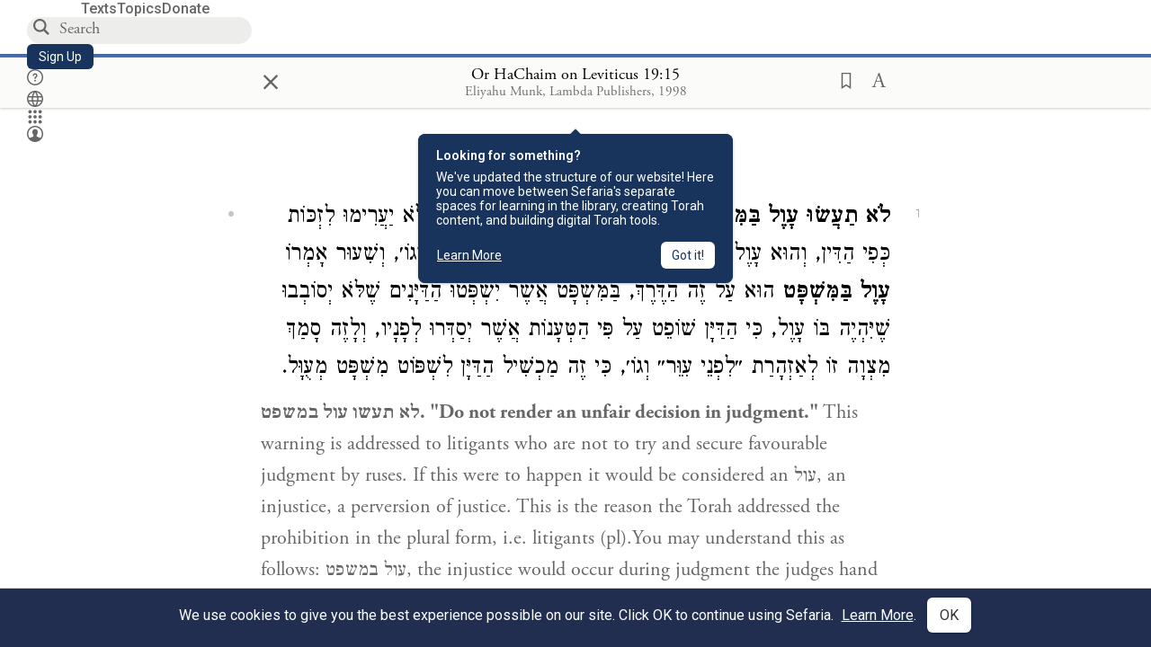

--- FILE ---
content_type: text/html; charset=utf-8
request_url: https://www.sefaria.org/Or_HaChaim_on_Leviticus.19.15
body_size: 14275
content:






<!DOCTYPE html>
<html lang="en">
<head>
    <title>Or HaChaim on Leviticus 19:15 | Sefaria Library</title>
    <meta charset="utf-8"/>
    <meta name="description" content=" לא תעשו עול במשפט. &quot;Do not render an unfair decision in judgment.&quot; This warning is addressed to litigants who are not to try and secure favourable judgment by..."/>

    

    <link rel="search" type="application/opensearchdescription+xml" title="Sefaria Search" href="https://www.sefaria.org/static/files/opensearch.xml?v=f45fa208" />

    
    <link rel="alternate" href="https://www.sefaria.org/Or_HaChaim_on_Leviticus.19.15" hreflang="en" />
    <link rel="alternate" href="https://www.sefaria.org.il/Or_HaChaim_on_Leviticus.19.15" hreflang="he" />
    

    
    <link rel="canonical" href="https://www.sefaria.org/Or_HaChaim_on_Leviticus.19.15" />
    

    
        <meta property="og:type" content="website"/>
    

    
        <meta property="og:description" content=" לא תעשו עול במשפט. &quot;Do not render an unfair decision in judgment.&quot; This warning is addressed to litigants who are not to try and secure favourable judgment by..."/>
        <meta property="og:image" content="https://www.sefaria.org/api/img-gen/Or_HaChaim_on_Leviticus.19.15?lang=&platform=facebook&ven=&vhe=" />
        <meta property="og:image:type" content="image/png" />
        <meta property="og:image:width" content="1200" />
        <meta property="og:image:height" content="630" />
    

    <meta property="og:title" content="Or HaChaim on Leviticus 19:15 | Sefaria Library" />
    <meta property="og:url" content="https://www.sefaria.org/Or_HaChaim_on_Leviticus.19.15" />

    <meta name="twitter:card" content="summary_large_image" />
    
    <meta name="twitter:site" content="@sefariaproject" />
    <meta name="twitter:title" content="Or HaChaim on Leviticus 19:15 | Sefaria Library" />
    <meta name="twitter:description" content=" לא תעשו עול במשפט. &quot;Do not render an unfair decision in judgment.&quot; This warning is addressed to litigants who are not to try and secure favourable judgment by..." />
    <meta name="twitter:image" content="https://www.sefaria.org/api/img-gen/Or_HaChaim_on_Leviticus.19.15?lang=&platform=twitter&ven=&vhe=" />

    <meta name="apple-mobile-web-app-capable" content="yes">
    <meta name="apple-itunes-app" content="app-id=1163273965">
    
    <meta name="viewport" content="width=device-width, initial-scale=1, user-scalable=no" />
    
    
    <link rel="shortcut icon" href="https://www.sefaria.org/static/icons/library/favicon.ico?v=3" sizes="48x48">
    <link rel="icon" type="image/svg+xml" href="https://www.sefaria.org/static/icons/library/favicon.svg?v=3" sizes="any">
    <link rel="icon" type="image/png" href="https://www.sefaria.org/static/icons/library/favicon.png?v=3" sizes="96x96">
    <link rel="apple-touch-icon" sizes="180x180" href="https://www.sefaria.org/static/icons/library/apple-touch-icon.png?v=3">
    <link rel="manifest" href="/site.webmanifest?v=3">
    
    <meta name="theme-color" content="#18345D">
    <meta name="apple-mobile-web-app-title"
          content="
                    Library
                  ">
    

    
    <script type="application/ld+json">{"@context": "http://schema.org", "@type": "BreadcrumbList", "itemListElement": [{"@type": "ListItem", "position": 1, "name": "Texts", "item": {"@id": "/texts"}}, {"@type": "ListItem", "position": 2, "name": "Tanakh", "item": {"@id": "/texts/Tanakh"}}, {"@type": "ListItem", "position": 3, "name": "Acharonim on Tanakh", "item": {"@id": "/texts/Tanakh/Acharonim on Tanakh"}}, {"@type": "ListItem", "position": 4, "name": "Or HaChaim", "item": {"@id": "/texts/Tanakh/Acharonim on Tanakh/Or HaChaim"}}, {"@type": "ListItem", "position": 5, "name": "Torah", "item": {"@id": "/texts/Tanakh/Acharonim on Tanakh/Or HaChaim/Torah"}}, {"@type": "ListItem", "position": 6, "name": "Or HaChaim on Leviticus", "item": {"@id": "/Or_HaChaim_on_Leviticus"}}, {"@type": "ListItem", "position": 7, "name": "Chapter 19", "item": {"@id": "/Or_HaChaim_on_Leviticus.19"}}, {"@type": "ListItem", "position": 8, "name": "Verse 15", "item": {"@id": "/Or_HaChaim_on_Leviticus.19.15"}}]}</script>
    

    

    <script src="https://ajax.googleapis.com/ajax/libs/webfont/1.6.26/webfont.js"></script>
    <script>
        WebFont.load({
          google: {
            families: ['Crimson Text:100,200,300,400,500,600,700,800,900'],
            text: 'ăǎġḥḤḫḳḲŏŠšṭżūẓŻāīēḗęîìi̧ ̆̄'
          },
          typekit: {
            id: 'aeg8div' // Adobe Garamond Pro
          }
        });
        WebFont.load({
          google: {
            families: ['Roboto:100,200,300,400,500,600,700,800,900', 'Heebo:100,200,300,400,500,600,700,800,900:hebrew', 'Miriam Libre:400,500,600,700'] // The dotted h causes Heebo not to load.
          }
        });
        WebFont.load({
          google: {
            families: ['Noto Sans Samaritan'],
            text: 'ࠀࠁࠂࠃࠄࠅࠆࠇࠈࠉࠊࠋࠌࠍࠎࠏࠐࠑࠒࠓࠔࠕ'
          }
        });
    </script>
    <script src="https://www.gstatic.com/charts/loader.js"></script>

    <link rel="stylesheet" href="https://www.sefaria.org/static/css/common.css?v=305af3bd">
    <link rel="stylesheet" href="https://www.sefaria.org/static/font-awesome/css/font-awesome.css?v=151bd7ea">
    <link rel="stylesheet" href="https://www.sefaria.org/static/css/fonts.css?v=6a0132d4">
    <link rel="stylesheet" href="https://www.sefaria.org/static/css/header.css?v=f4c71c1c">
    <link rel="stylesheet" href="https://www.sefaria.org/static/css/popover.css?v=2e03266b">
    <link rel="stylesheet" href="https://www.sefaria.org/static/css/breakpoints.css?v=a38385e0">
    <link rel="stylesheet" type="text/css" href="https://www.sefaria.org/static/css/keyboard.css?v=2c0640d3">
        
    <link rel="stylesheet" href="https://www.sefaria.org/static/css/font-faces.css?v=8d5bcc01">
    <link rel="stylesheet" href="https://www.sefaria.org/static/css/color-palette.css?v=7a2868b2">
    <link rel="stylesheet" href="https://www.sefaria.org/static/css/themes/library-theme.css?v=75488c0c">
    <link rel="stylesheet" href="https://www.sefaria.org/static/css/themes/sheets-theme.css?v=ac584759">
    <link rel="stylesheet" href="https://www.sefaria.org/static/css/common-components.css?v=0de1860f">
    <link rel="stylesheet" href="https://www.sefaria.org/static/css/s2.css?v=61e67963">
    <link rel="stylesheet" href="https://www.sefaria.org/static/css/s2-print.css?v=f2d661d4" media="print" />
    <!-- Specific styling to correct behavior of Unbounce banners -->
    <link rel="stylesheet" href="https://www.sefaria.org/static/css/unbounce-banner.css?v=7cb47188">

    
    
    

    <style>
        
    </style>


    
    <!-- Google Tag Manager -->
    <script>(function(w,d,s,l,i){w[l]=w[l]||[];w[l].push({'gtm.start':
    new Date().getTime(),event:'gtm.js'});var f=d.getElementsByTagName(s)[0],
    j=d.createElement(s),dl=l!='dataLayer'?'&l='+l:'';j.async=true;j.src=
    'https://www.googletagmanager.com/gtm.js?id='+i+dl;f.parentNode.insertBefore(j,f);
    })(window,document,'script','dataLayer',"GTM-NBGXSLP");</script>
    <!-- End Google Tag Manager -->

    <!-- Start VWO Async SmartCode -->
    <script type='text/javascript' id='vwoCode'>
    window._vwo_code=window._vwo_code || (function() {
    var account_id=682715,
    version = 1.5,
    settings_tolerance=2000,
    library_tolerance=2500,
    use_existing_jquery=false,
    is_spa=1,
    hide_element='body',
    hide_element_style = 'opacity:0 !important;filter:alpha(opacity=0) !important;background:none !important',
    /* DO NOT EDIT BELOW THIS LINE */
    f=false,d=document,vwoCodeEl=d.querySelector('#vwoCode'),code={use_existing_jquery:function(){return use_existing_jquery},library_tolerance:function(){return library_tolerance},hide_element_style:function(){return'{'+hide_element_style+'}'},finish:function(){if(!f){f=true;var e=d.getElementById('_vis_opt_path_hides');if(e)e.parentNode.removeChild(e)}},finished:function(){return f},load:function(e){var t=d.createElement('script');t.fetchPriority='high';t.src=e;t.type='text/javascript';t.innerText;t.onerror=function(){_vwo_code.finish()};d.getElementsByTagName('head')[0].appendChild(t)},getVersion:function(){return version},getMatchedCookies:function(e){var t=[];if(document.cookie){t=document.cookie.match(e)||[]}return t},getCombinationCookie:function(){var e=code.getMatchedCookies(/(?:^|;)\s?(_vis_opt_exp_\d+_combi=[^;$]*)/gi);e=e.map(function(e){try{var t=decodeURIComponent(e);if(!/_vis_opt_exp_\d+_combi=(?:\d+,?)+\s*$/.test(t)){return''}return t}catch(e){return''}});var i=[];e.forEach(function(e){var t=e.match(/([\d,]+)/g);t&&i.push(t.join('-'))});return i.join('|')},init:function(){if(d.URL.indexOf('__vwo_disable__')>-1)return;window.settings_timer=setTimeout(function(){_vwo_code.finish()},settings_tolerance);var e=d.createElement('style'),t=hide_element?hide_element+'{'+hide_element_style+'}':'',i=d.getElementsByTagName('head')[0];e.setAttribute('id','_vis_opt_path_hides');vwoCodeEl&&e.setAttribute('nonce',vwoCodeEl.nonce);e.setAttribute('type','text/css');if(e.styleSheet)e.styleSheet.cssText=t;else e.appendChild(d.createTextNode(t));i.appendChild(e);var n=this.getCombinationCookie();this.load('https://dev.visualwebsiteoptimizer.com/j.php?a='+account_id+'&u='+encodeURIComponent(d.URL)+'&f='+ +is_spa+'&vn='+version+(n?'&c='+n:''));return settings_timer}};window._vwo_settings_timer = code.init();return code;}());
    </script>
    <!-- End VWO Async SmartCode -->

    


    
    <!-- Hotjar Tracking Code for https://www.sefaria.org -->
    <script>
        (function(h,o,t,j,a,r){
            h.hj=h.hj||function(){(h.hj.q=h.hj.q||[]).push(arguments)};
            h._hjSettings={hjid:2695522,hjsv:6};
            a=o.getElementsByTagName('head')[0];
            r=o.createElement('script');r.async=1;
            r.src=t+h._hjSettings.hjid+j+h._hjSettings.hjsv;
            a.appendChild(r);
        })(window,document,'https://static.hotjar.com/c/hotjar-','.js?sv=');
    </script>
    
    
    <!-- Simple Analytics -->
    
    <script>
      window.sa_event = window.sa_event || function () {
        const a = [].slice.call(arguments);
        window.sa_event.q ? window.sa_event.q.push(a) : window.sa_event.q = [a];
      };
    </script>

    <!-- Unbounce Embed Code -->
    <script src="https://fd810a0513c94a16a52ef4d0d9b9c6c8.js.ubembed.com" async></script> 
</head>
 <body data-active-module="library" data-render-static="" class="interface-english ">
    
    <!-- Google Tag Manager (noscript) -->
    <noscript><iframe src="https://www.googletagmanager.com/ns.html?id=GTM-NBGXSLP"
    height="0" width="0" style="display:none;visibility:hidden"></iframe></noscript>
    <!-- End Google Tag Manager (noscript) -->
    



    

    <!--Sentry error reporting config-->
    <script>
      
        const sentryDSN = "https://87dd77e2991c48b4a69022eebb2e635f@o4505401832243200.ingest.sentry.io/4505402077675520";
      
    </script>
    <!--End Sentry error reporting config-->

    
    <!-- React will complain about whitespace -->
    <div id="s2"><div id="readerAppWrap"><a href="#main" class="sefaria-common-button  skip-link" tabindex="0" role="button">Skip to main content</a><div class="readerApp multiPanel interface-english"><div class="header" role="banner"><div class="headerInner boxShadow"><nav class="headerNavSection" aria-label="Primary navigation"><a href="/" class="home" aria-label="Sefaria library logo"></a><div class="textLinks"><a href="/texts" data-target-module="library" class="textLink"><span class="int-en">Texts</span></a><a href="/topics" data-target-module="library" class="textLink"><span class="int-en">Topics</span></a><a href="https://donate.sefaria.org/give/451346/#!/donation/checkout?c_src=Header" class="textLink donate" target="_blank"><span class="int-en">Donate</span></a></div></nav><div class="headerLinksSection"><div class="search-container"><div id="searchBox" class="searchBox" role="search" aria-label="Site search"><span class="readerNavMenuSearchButton"><img src="/static/icons/search_mdl.svg" alt="Search"/></span><input class="search serif keyboardInput" id="downshift-499035-input" placeholder="Search" aria-label="Search for Texts or Keywords Here" maxLength="75" title="Search for Texts or Keywords Here" aria-activedescendant="" aria-autocomplete="list" aria-controls="downshift-499035-menu" aria-expanded="false" aria-labelledby="downshift-499035-label" autoComplete="off" role="combobox" value=""/></div><div id="downshift-499035-menu" role="listbox" aria-labelledby="downshift-499035-label" class="autocomplete-dropdown"></div></div><a href="/register" class="sefaria-common-button  auto-width-button" tabindex="0" role="button" data-target-module="library"><span class="int-en">Sign Up</span></a><div class="header-icons"><a href="https://help.sefaria.org/hc/en-us" class="icon-only  " tabindex="0" role="button" aria-label="Help" title="Help" data-target-module="voices"><img src="/static/icons/help_mdl.svg" class="button-icon" alt="" aria-hidden="true"/></a><div class="headerDropdownMenu"><div class="dropdownLinks-button"><button class="icon-only  " aria-label="Toggle Interface Language Menu" title="Toggle Interface Language Menu"><img src="/static/icons/globallanguageswitcher_mdl.svg" class="button-icon" alt="" aria-hidden="true"/></button></div><div class="dropdownLinks-menu closed"><div class="dropdownLinks-options globeLanguageToggle"><div class="languageHeader"><span class="int-en">Site Language</span></div><div class="dropdownLanguageToggle"><span class="englishLanguageButton"><a class="englishLanguageLink active" href="#">English</a></span><a class="hebrewLanguageLink " href="#">עברית</a></div></div></div></div><div><div class="headerDropdownMenu" data-anl-feature_name="module_switcher"><div class="dropdownLinks-button" data-anl-event="modswitch_open:click"><button class="icon-only  " aria-label="Library" title="Library"><img src="/static/icons/moduleswitcher_mdl.svg" class="button-icon" alt="" aria-hidden="true"/></button></div><div class="dropdownLinks-menu closed"><div class="dropdownLinks-options moduleDropdown"><a class="dropdownItem dropdownLogoItem" href="/about" data-prevent-close="false" data-anl-event="modswitch_item_click:click" data-anl-text="About Sefaria"><img src="/static/img/logo.svg" alt="Sefaria" class="dropdownLogo"/></a><div class="dropdownSeparator"></div><a class="interfaceLinks-option int-bi dropdownItem dropdownModuleItem" href="https://www.sefaria.org/" data-anl-event="modswitch_item_click:click" data-anl-text="Library"><div class="dropdownHeader"><span class="dropdownDot" style="background-color:var(--sefaria-blue)"></span><span class="dropdownHeaderText"><span class="int-en">Library</span></span></div></a><div class="dropdownSeparator"></div><a class="interfaceLinks-option int-bi dropdownItem dropdownModuleItem" href="https://voices.sefaria.org/" target="_blank" data-anl-event="modswitch_item_click:click" data-anl-text="Voices"><div class="dropdownHeader"><span class="dropdownDot" style="background-color:var(--sheets-green)"></span><span class="dropdownHeaderText"><span class="int-en">Voices</span></span></div></a><div class="dropdownSeparator"></div><a class="interfaceLinks-option int-bi dropdownItem dropdownModuleItem" href="https://developers.sefaria.org" target="_blank" data-anl-event="modswitch_item_click:click" data-anl-text="Developers"><div class="dropdownHeader"><span class="dropdownDot" style="background-color:var(--devportal-purple)"></span><span class="dropdownHeaderText"><span class="int-en">Developers</span></span></div></a><div class="dropdownSeparator"></div><a class="dropdownItem dropdownMoreItem" href="/products" target="_blank" data-prevent-close="false" data-anl-event="modswitch_item_click:click" data-anl-text="More"><span class="int-en">More from Sefaria ›</span></a></div></div></div></div><div class="headerDropdownMenu"><div class="dropdownLinks-button"><button class="icon-only  " aria-label="Account menu" title="Account menu"><img src="/static/icons/profile_loggedout_mdl.svg" class="button-icon" alt="" aria-hidden="true"/></button></div><div class="dropdownLinks-menu closed"><div class="dropdownLinks-options"><a class="interfaceLinks-option int-bi dropdownItem" href="#"><span class="int-en">Log in</span></a><a class="interfaceLinks-option int-bi dropdownItem" href="#"><span class="int-en">Sign up</span></a><div class="dropdownSeparator"></div><div class="languageHeader"><span class="int-en">Site Language</span></div><div class="dropdownLanguageToggle"><span class="englishLanguageButton"><a class="englishLanguageLink active" href="#">English</a></span><a class="hebrewLanguageLink " href="#">עברית</a></div><div class="dropdownSeparator"></div><a class="interfaceLinks-option int-bi dropdownItem" href="/updates" data-prevent-close="false"><span class="int-en">New Additions</span></a><a class="interfaceLinks-option int-bi dropdownItem" href="https://help.sefaria.org/hc/en-us" target="_blank" data-prevent-close="false"><span class="int-en">Help</span></a></div></div></div></div></div></div></div><main id="main" role="main"><div id="panelWrapBox" class="" style="width:100%"><div class="readerPanelBox" style="width:100%;left:0%"><div class="readerPanel serif bilingual stacked light undefined" role="region" id="panel-0" data-anl-batch="{&quot;panel_number&quot;:1,&quot;content_lang&quot;:&quot;bilingual&quot;}"><div class="readerControlsOuter"><div class="categoryColorLine" style="background:var(--commentary-blue)"></div><header class="readerControls fullPanel"><div class="readerControlsInner"><div class="leftButtons"><a href="" class="readerNavMenuCloseButton" aria-label="Close" title="Close">×</a><div aria-label="Save button" tabindex="0" class="saveButton" role="button" style="visibility:hidden"><img src="/static/icons/bookmark-filled.svg" alt="Save button"/></div></div><div class="readerTextToc attributed"><div class="readerTextTocBox" role="heading" aria-level="1" aria-live="polite"><a href="Or_HaChaim_on_Leviticus.19.15" data-target-module="library" aria-label="Show Connection Panel contents for Or HaChaim on Leviticus 19:15"><div class="readerControlsTitle"><h1><span class="contentSpan en" lang="en">Or HaChaim on Leviticus 19:15</span><span class="contentSpan he" lang="he"></span></h1></div><div class="readerTextVersion"></div></a></div></div><div class="rightButtons"><div aria-label="Save &quot;Or HaChaim on Leviticus 19:15&quot;" tabindex="0" class="saveButton tooltip-toggle" role="button"><img src="/static/icons/bookmark.svg" alt="Save &quot;Or HaChaim on Leviticus 19:15&quot;"/></div><div class="readerDropdownMenu"><div class="dropdownLinks-button"><div aria-label="Text display options" tabindex="0" class="readerOptionsTooltip tooltip-toggle" role="button"><span class="readerOptions" aria-haspopup="true" tabindex="-1"><span class="int-en"> <img src="/static/img/lang_icon_english.svg" alt="Toggle Reader Menu Display Settings"/></span></span></div></div><div class="dropdownLinks-menu closed"><div class="texts-properties-menu" role="dialog" aria-label="Text display options" tabindex="-1" data-prevent-close="true"><div class="show-source-translation-buttons" role="radiogroup" aria-label="Source-translation toggle"><label class="button"><span class="int-en">Source</span><input type="radio" id="Source0" name="languageOptions0" value="Source"/></label><label class="button"><span class="int-en">Translation</span><input type="radio" id="Translation0" name="languageOptions0" value="Translation"/></label><label class="button"><span class="int-en">Source with Translation</span><input type="radio" id="Source with Translation0" checked="" name="languageOptions0" value="Source with Translation"/></label></div><div class="text-menu-border"></div><div class="layout-button-line" role="radiogroup" aria-label="text layout toggle"><span class="int-en">Layout</span><div class="layout-options"><div class="layout-button focus-visible"><label class="button"><span class="int-en">Show Source &amp; Translation Stacked</span><input type="radio" id="stacked0" checked="" name="layout-options" value="stacked" style="--url:url(/static/icons/bi-ltr-stacked.svg)"/></label></div><div class="layout-button focus-visible"><label class="button"><span class="int-en">Show RTL Text Left of LTR Text</span><input type="radio" id="heLeft0" name="layout-options" value="heLeft" style="--url:url(/static/icons/bi-ltr-heLeft.svg)"/></label></div></div></div><div class="text-menu-border"></div><div class="font-size-line"><button class="font-size-button" aria-label="Decrease font size"><img src="/static/icons/reduce_font.svg" alt="Decrease font size"/></button><span class="int-en">Font Size</span><button class="font-size-button" aria-label="Increase font size"><img src="/static/icons/enlarge_font.svg" alt="Increase font size"/></button></div><div class="text-menu-border"></div></div></div></div></div></div></header></div><div class="readerContent" style="font-size:62.5%"><div class="textColumn"><div class="textRange basetext loading"><div class="title"><div class="titleBox" role="heading" aria-level="2"><div class="loadingMessage sans-serif " aria-live="polite" aria-label="Loading status"><span class="int-en">Loading...</span></div></div></div><div class="text"><div class="textInner"></div></div></div><div class="loadingMessage sans-serif base next final" aria-live="polite" aria-label="Loading status"><span class="int-en"> </span></div></div></div></div></div></div></main></div></div></div>
    
    

    

    <div id="overlay"></div>

    <script src="https://unpkg.com/react@16/umd/react.production.min.js"></script>
    <script src="https://unpkg.com/react-dom@16/umd/react-dom.production.min.js"></script>
    <script src="https://cdnjs.cloudflare.com/ajax/libs/jquery/2.2.4/jquery.min.js"></script>
    <script src="https://cdnjs.cloudflare.com/ajax/libs/jqueryui/1.12.1/jquery-ui.js"></script>

    <script src="https://www.sefaria.org/static/js/lib/keyboard.js?v=0730f107"></script>
    <script src="https://www.sefaria.org/static/js/analyticsEventTracker.js?v=904cda71"></script>
    <script src="/data.1769212816.js"></script>

    <script>
      
      if (!window.jQuery) {
        console.log('loading jquery locally');
        document.write('<script src="/static/js/lib/jquery.js"><\/script><script src="/static/js/lib/jquery-ui.js"><\/script>');
      }
      if (!window.React) {
          console.log('loading react locally');
          document.write('<script src="/static/js/lib/react.development.js"><\/script><script src="/static/js/lib/react-dom.development.js"><\/script>');
      }

      var DJANGO_VARS = {
        props:         {"_uid": null, "_email": "", "slug": "", "is_moderator": false, "is_editor": false, "is_sustainer": false, "full_name": "", "profile_pic_url": "", "is_history_enabled": true, "translationLanguagePreference": null, "versionPrefsByCorpus": {}, "following": [], "blocking": [], "calendars": [{"title": {"en": "Parashat Hashavua", "he": "פרשת השבוע"}, "displayValue": {"en": "Bo", "he": "בא"}, "url": "Exodus.10.1-13.16", "ref": "Exodus 10:1-13:16", "heRef": "שמות י׳:א׳-י״ג:ט״ז", "order": 1, "category": "Tanakh", "extraDetails": {"aliyot": ["Exodus 10:1-10:11", "Exodus 10:12-10:23", "Exodus 10:24-11:3", "Exodus 11:4-12:20", "Exodus 12:21-12:28", "Exodus 12:29-12:51", "Exodus 13:1-13:16", "Exodus 13:14-13:16"]}, "description": {"en": "Bo (“Come”) recounts the last three plagues that God inflicts on the Egyptians: locusts, darkness, and death of firstborns. God commands the Israelites to offer a Passover lamb sacrifice. After the last plague, Pharaoh and the Egyptians demand that the Israelites leave.", "he": "בפרשת בא מסופר על שלוש המכות האחרונות שהאל מביא על מצרים. אחרי מכת הארבה נופל חושך כבד על מצרים במשך שלושה ימים. אלוהים מצווה את בני ישראל להקריב את קורבן הפסח, למרוח דם על מזוזות הבית, ולא לצאת מפתח הבית כדי להינצל ממוות. באותו לילה המשחית הורג את כל בכורות מצרים במכה האחרונה, מכת בכורות. פרעה והמצרים מגרשים את בני ישראל ממצרים."}}, {"title": {"en": "Haftarah", "he": "הפטרה"}, "displayValue": {"en": "Jeremiah 46:13-28", "he": "ירמיהו מ״ו:י״ג-כ״ח"}, "url": "Jeremiah.46.13-28", "ref": "Jeremiah 46:13-28", "order": 2, "category": "Tanakh"}, {"title": {"en": "Daf Yomi", "he": "דף יומי"}, "displayValue": {"en": "Menachot 12", "he": "מנחות י״ב"}, "url": "Menachot.12", "ref": "Menachot 12", "order": 3, "category": "Talmud"}, {"title": {"en": "929", "he": "929"}, "displayValue": {"en": "Leviticus 15 (105)", "he": "ויקרא ט״ו (105)"}, "url": "Leviticus.15", "ref": "Leviticus 15", "order": 4, "category": "Tanakh"}, {"title": {"en": "Daily Mishnah", "he": "משנה יומית"}, "displayValue": {"en": "Mishnah Arakhin 8:6-7", "he": "משנה ערכין ח׳:ו׳-ז׳"}, "url": "Mishnah_Arakhin.8.6-7", "ref": "Mishnah Arakhin 8:6-7", "order": 5, "category": "Mishnah"}, {"title": {"en": "Daily Rambam", "he": "הרמב\"ם היומי"}, "displayValue": {"en": "Kings and Wars 2", "he": "הלכות מלכים ומלחמות ב׳"}, "url": "Mishneh_Torah,_Kings_and_Wars.2", "ref": "Mishneh Torah, Kings and Wars 2", "order": 6, "category": "Halakhah"}, {"title": {"en": "Daily Rambam (3 Chapters)", "he": "הרמב\"ם היומי (3 פרקים)"}, "displayValue": {"en": "Rebels 1-3", "he": "הלכות ממרים א׳-ג׳"}, "url": "Mishneh_Torah,_Rebels.1-3", "ref": "Mishneh Torah, Rebels 1-3", "order": 7, "category": "Halakhah"}, {"title": {"en": "Daf a Week", "he": "דף השבוע"}, "displayValue": {"en": "Nedarim 65", "he": "נדרים ס״ה"}, "url": "Nedarim.65", "ref": "Nedarim 65", "order": 8, "category": "Talmud"}, {"title": {"en": "Halakhah Yomit", "he": "הלכה יומית"}, "displayValue": {"en": "Shulchan Arukh, Orach Chayim 141:6-8", "he": "שולחן ערוך, אורח חיים קמ״א:ו׳-ח׳"}, "url": "Shulchan_Arukh,_Orach_Chayim.141.6-8", "ref": "Shulchan Arukh, Orach Chayim 141:6-8", "order": 9, "category": "Halakhah"}, {"title": {"en": "Arukh HaShulchan Yomi", "he": "ערוך השולחן היומי"}, "displayValue": {"en": "Orach Chaim 244:17-23", "he": "אורח חיים רמ״ד:י״ז-כ״ג"}, "url": "Arukh_HaShulchan,_Orach_Chaim.244.17-23", "ref": "Arukh HaShulchan, Orach Chaim 244:17-23", "order": 10, "category": "Halakhah"}, {"title": {"en": "Tanakh Yomi", "he": "תנ\"ך יומי"}, "displayValue": {"en": "Kings Seder 25", "he": "מלכים סדר כה"}, "url": "II_Kings.10.15-12.2", "ref": "II Kings 10:15-12:2", "order": 11, "category": "Tanakh"}, {"title": {"en": "Chok LeYisrael", "he": "חק לישראל"}, "displayValue": {"en": "Bo", "he": "בא"}, "url": "collections/חק-לישראל?tag=Bo", "order": 12, "category": "Tanakh"}, {"title": {"en": "Tanya Yomi", "he": "תניא יומי"}, "displayValue": {"en": "5 Shevat", "he": "ה שבט"}, "url": "Tanya,_Part_I;_Likkutei_Amarim.20.1", "ref": "Tanya, Part I; Likkutei Amarim 20:1", "order": 15, "category": "Chasidut"}, {"title": {"en": "Yerushalmi Yomi", "he": "ירושלמי יומי"}, "displayValue": {"en": "Jerusalem Talmud Gittin 3", "he": "תלמוד ירושלמי גיטין ג"}, "url": "Jerusalem_Talmud_Gittin.1.1.5-7", "ref": "Jerusalem Talmud Gittin 1:1:5-7", "order": 16, "category": "Talmud"}], "notificationCount": 0, "notifications": [], "saved": {"loaded": false, "items": []}, "last_place": [], "activeModule": "library", "last_cached": 1769212815.7574763, "multiPanel": true, "initialPath": "/Or_HaChaim_on_Leviticus.19.15", "interfaceLang": "english", "domainModules": {"en": {"library": "https://www.sefaria.org", "voices": "https://voices.sefaria.org"}, "he": {"library": "https://www.sefaria.org.il", "voices": "https://chiburim.sefaria.org.il"}}, "translation_language_preference_suggestion": null, "initialSettings": {"language": "bilingual", "layoutDefault": "segmented", "layoutTalmud": "continuous", "layoutTanakh": "segmented", "aliyotTorah": "aliyotOff", "vowels": "all", "punctuationTalmud": "punctuationOn", "biLayout": "stacked", "color": "light", "fontSize": 62.5}, "numLibraryTopics": 5645, "_siteSettings": {"TORAH_SPECIFIC": true, "SITE_NAME": {"en": "Sefaria", "he": "ספריא"}, "LIBRARY_NAME": {"en": "The Sefaria Library", "he": "האוסף של ספריא"}, "SUPPORTED_TRANSLATION_LANGUAGES": ["en", "es", "fr", "de"], "COLLECTIONS_BUCKET": "sefaria-collection-images", "PROFILES_BUCKET": "sefaria-profile-pictures", "UGC_BUCKET": "sheet-user-uploaded-media", "TOPICS_BUCKET": "img.sefaria.org", "HELP_CENTER_URLS": {"EN_US": "https://help.sefaria.org/hc/en-us", "HE": "https://help.sefaria.org/hc/he", "GETTING_STARTED": "https://help.sefaria.org/hc/en-us/articles/21471911125020-Video-Guide-How-to-Get-Started-Navigating-the-Library", "TRANSLATION_PREFERENCE_EN": "https://help.sefaria.org/hc/en-us/articles/18613593620636-How-to-Choose-a-Preferred-Translation", "TRANSLATION_PREFERENCE_HE": "https://help.sefaria.org/hc/he/articles/18613593620636-%D7%91%D7%97%D7%99%D7%A8%D7%AA-%D7%AA%D7%A8%D7%92%D7%95%D7%9D-%D7%9E%D7%95%D7%A2%D7%93%D7%A3"}, "WHAT_ARE_VOICES_PATHS": {"en": "/sheets/674324", "he": "/sheets/674327"}, "MODULE_SWITCHER_LEARN_MORE_PATH": {"en": "/sheets/689609", "he": "/sheets/689610"}, "HELP_CENTER_REDIRECTS": {"en": {"215584": "https://help.sefaria.org/hc/en-us/sections/12756520483868-Text-Formatting-Accessibility", "218610": "https://help.sefaria.org/hc/en-us/sections/18613320256156-Translations", "231440": "https://help.sefaria.org/hc/en-us/categories/12756350371100-Donations", "210670": "https://help.sefaria.org/hc/en-us/categories/13368526623132-Getting-Started", "213949": "https://help.sefaria.org/hc/en-us/articles/21806344785308-How-to-Contact-Sefaria", "218612": "https://help.sefaria.org/hc/en-us/sections/12756518640668-How-to-Reuse-Download-and-Otherwise-Reproduce-Texts", "225828": "https://help.sefaria.org/hc/en-us/sections/20094783356956-The-Sheet-Editor", "218668": "https://help.sefaria.org/hc/en-us/articles/18613227644316-How-to-Find-Interconnected-Texts", "219447": "https://help.sefaria.org/hc/en-us/articles/18472472138652-Quick-Guide-Meet-the-Resource-Panel", "228381": "https://help.sefaria.org/hc/en-us/sections/12756518640668-How-to-Reuse-Download-and-Otherwise-Reproduce-Texts", "220945": "https://help.sefaria.org/hc/en-us/categories/19814642862876-Sefaria-s-Mobile-Apps", "233647": "https://help.sefaria.org/hc/en-us/sections/12756555356956-Study-and-Reference-Tools", "233017": "https://help.sefaria.org/hc/en-us/articles/20533111968540-How-to-Use-Source-Sheet-Collections", "211565": "https://help.sefaria.org/hc/en-us/sections/12721846793116-How-to-Find-Texts", "393695": "https://help.sefaria.org/hc/en-us/sections/20094783356956-The-Sheet-Editor", "429277": "https://help.sefaria.org/hc/en-us/articles/18472614956956-Quick-Guide-Meet-the-A-%D7%90-menu", "231377": "https://help.sefaria.org/hc/en-us/sections/20094169893276-All-About-Topics-Pages", "519205": "https://help.sefaria.org/hc/en-us/articles/18472576952988-Quick-Guide-Meet-the-Table-of-Contents", "289837": "https://help.sefaria.org/hc/en-us/articles/20533111968540-How-to-Use-Source-Sheet-Collections", "274871": "https://help.sefaria.org/hc/en-us/sections/12756555356956-Study-and-Reference-Tools", "303276": "https://help.sefaria.org/hc/en-us/categories/12756351595932-Your-Account", "379494": "https://help.sefaria.org/hc/en-us/sections/12756538060956-Text-Specific-Special-Features", "303288": "https://help.sefaria.org/hc/en-us/categories/12756351595932-Your-Account", "359083": "https://help.sefaria.org/hc/en-us/sections/17430252462236-Managing-Your-Donation", "330784": "https://help.sefaria.org/hc/en-us/articles/18472380899484-Quick-Guide-Meet-the-Homepage", "483970": "https://help.sefaria.org/hc/en-us/sections/18613320256156-Translations-and-Language-Preferences", "511573": "https://help.sefaria.org/hc/en-us/sections/18613320256156-Translations-and-Language-Preferences", "497893": "https://help.sefaria.org/hc/en-us/sections/12756555356956-Study-and-Reference-Tools", "477118": "https://help.sefaria.org/hc/en-us/sections/18472260943900-Sefaria-101-Quick-Guides-and-Sefaria-Basics", "218839": "https://help.sefaria.org/hc/en-us/sections/20094783356956-The-Sheet-Editor", "212911": "https://help.sefaria.org/hc/en-us/sections/20094783356956-All-About-Source-Sheets", "529099": "https://help.sefaria.org/hc/en-us/sections/20235182393244-Sefaria-for-Google-Docs", "584561": "https://help.sefaria.org/hc/en-us/sections/20235182393244-Sefaria-for-Google-Docs"}, "he": {"328503": "https://help.sefaria.org/hc/he/articles/20234245638428-%D7%9B%D7%99%D7%A6%D7%93-%D7%9C%D7%9E%D7%A6%D7%95%D7%90-%D7%9E%D7%99%D7%93%D7%A2-%D7%91%D7%99%D7%95%D7%92%D7%A8%D7%A4%D7%99-%D7%90%D7%95%D7%93%D7%95%D7%AA-%D7%93%D7%9E%D7%95%D7%99%D7%95%D7%AA-%D7%9E%D7%94%D7%AA%D7%9C%D7%9E%D7%95%D7%93", "243658": "https://help.sefaria.org/hc/he/categories/19814642862876-%D7%94%D7%A9%D7%99%D7%9E%D7%95%D7%A9-%D7%91%D7%99%D7%99%D7%A9%D7%95%D7%9E%D7%95%D7%9F-%D7%A1%D7%A4%D7%A8%D7%99%D7%90", "241176": "https://help.sefaria.org/hc/he/sections/12756518640668-%D7%A9%D7%97%D7%96%D7%95%D7%A8-%D7%94%D7%93%D7%A4%D7%A1%D7%94-%D7%95%D7%94%D7%A4%D7%A6%D7%AA-%D7%9E%D7%A7%D7%95%D7%A8%D7%95%D7%AA", "288330": "https://help.sefaria.org/hc/he/sections/12756518640668-%D7%A9%D7%97%D7%96%D7%95%D7%A8-%D7%94%D7%93%D7%A4%D7%A1%D7%94-%D7%95%D7%94%D7%A4%D7%A6%D7%AA-%D7%9E%D7%A7%D7%95%D7%A8%D7%95%D7%AA", "399333": "https://help.sefaria.org/hc/he/sections/20094783356956-%D7%99%D7%A6%D7%99%D7%A8%D7%AA-%D7%93%D7%A4%D7%99-%D7%9E%D7%A7%D7%95%D7%A8%D7%95%D7%AA-%D7%91%D7%A1%D7%A4%D7%A8%D7%99%D7%90", "242573": "https://help.sefaria.org/hc/he/articles/18490652948508-%D7%9B%D7%99%D7%A6%D7%93-%D7%9C%D7%94%D7%93%D7%A4%D7%99%D7%A1-%D7%9E%D7%A7%D7%95%D7%A8%D7%95%D7%AA-%D7%9E%D7%94%D7%A1%D7%A4%D7%A8%D7%99%D7%99%D7%94", "244351": "https://help.sefaria.org/hc/he/sections/12721846793116-%D7%92%D7%99%D7%A9%D7%94-%D7%9C%D7%9E%D7%A7%D7%95%D7%A8%D7%95%D7%AA", "615752": "https://help.sefaria.org/hc/he/sections/12756520483868-%D7%90%D7%A4%D7%A9%D7%A8%D7%95%D7%99%D7%95%D7%AA-%D7%A4%D7%95%D7%A8%D7%9E%D7%98-%D7%98%D7%A7%D7%A1%D7%98-%D7%95%D7%A0%D7%92%D7%99%D7%A9%D7%95%D7%AA", "239441": "https://help.sefaria.org/hc/he/sections/12756520483868-%D7%90%D7%A4%D7%A9%D7%A8%D7%95%D7%99%D7%95%D7%AA-%D7%A4%D7%95%D7%A8%D7%9E%D7%98-%D7%98%D7%A7%D7%A1%D7%98-%D7%95%D7%A0%D7%92%D7%99%D7%A9%D7%95%D7%AA", "288327": "https://help.sefaria.org/hc/he/articles/18472472138652-%D7%9E%D7%93%D7%A8%D7%99%D7%9A-%D7%9E%D7%94%D7%99%D7%A8-%D7%94%D7%9B%D7%99%D7%A8%D7%95-%D7%90%D7%AA-%D7%A1%D7%A8%D7%92%D7%9C-%D7%94%D7%A7%D7%99%D7%A9%D7%95%D7%A8%D7%99%D7%9D-%D7%95%D7%94%D7%9B%D7%9C%D7%99%D7%9D", "569973": "https://help.sefaria.org/hc/he/categories/20332917021212-%D7%99%D7%A6%D7%99%D7%A8%D7%AA-%D7%93%D7%A4%D7%99-%D7%9E%D7%A7%D7%95%D7%A8%D7%95%D7%AA-%D7%95%D7%A9%D7%99%D7%9E%D7%95%D7%A9-%D7%91%D7%AA%D7%95%D7%A1%D7%A4%D7%99%D7%9D-%D7%9C%D7%93%D7%A4%D7%93%D7%A4%D7%9F", "382833": "https://help.sefaria.org/hc/he/sections/12756538060956-%D7%A4%D7%99%D7%A6-%D7%A8%D7%99%D7%9D-%D7%9C%D7%A9%D7%99%D7%9E%D7%95%D7%A9-%D7%A2%D7%9D-%D7%9E%D7%A7%D7%95%D7%A8%D7%95%D7%AA-%D7%9E%D7%A1%D7%95%D7%99%D7%9E%D7%99%D7%9D", "332893": "https://help.sefaria.org/hc/he/articles/18472380899484-%D7%9E%D7%93%D7%A8%D7%99%D7%9A-%D7%9E%D7%94%D7%99%D7%A8-%D7%94%D7%9B%D7%99%D7%A8%D7%95-%D7%90%D7%AA-%D7%A2%D7%9E%D7%95%D7%93-%D7%94%D7%91%D7%99%D7%AA", "242826": "https://help.sefaria.org/hc/he/articles/18613227644316-%D7%9B%D7%99%D7%A6%D7%93-%D7%9C%D7%90%D7%AA%D7%A8-%D7%9E%D7%A7%D7%95%D7%A8%D7%95%D7%AA-%D7%9E%D7%A7%D7%95%D7%A9%D7%A8%D7%99%D7%9D", "239814": "https://help.sefaria.org/hc/he/categories/12721826687772-%D7%94%D7%A9%D7%99%D7%9E%D7%95%D7%A9-%D7%91%D7%A1%D7%A4%D7%A8%D7%99%D7%90", "293375": "https://help.sefaria.org/hc/he/categories/20332917021212-%D7%99%D7%A6%D7%99%D7%A8%D7%AA-%D7%93%D7%A4%D7%99-%D7%9E%D7%A7%D7%95%D7%A8%D7%95%D7%AA-%D7%95%D7%A9%D7%99%D7%9E%D7%95%D7%A9-%D7%91%D7%AA%D7%95%D7%A1%D7%A4%D7%99%D7%9D-%D7%9C%D7%93%D7%A4%D7%93%D7%A4%D7%9F", "288326": "https://help.sefaria.org/hc/he/sections/12756555356956-%D7%9B%D7%9C%D7%99%D7%9D-%D7%9C%D7%9C%D7%99%D7%9E%D7%95%D7%93-%D7%91%D7%A1%D7%A4%D7%A8%D7%99%D7%90", "242831": "https://help.sefaria.org/hc/he/sections/17430252462236-%D7%A0%D7%99%D7%94%D7%95%D7%9C-%D7%AA%D7%A8%D7%95%D7%9E%D7%95%D7%AA-%D7%A9%D7%A0%D7%99%D7%AA%D7%A0%D7%95-%D7%9C%D7%A1%D7%A4%D7%A8%D7%99%D7%90", "541372": "https://help.sefaria.org/hc/he/categories/13368526623132-%D7%9E%D7%99%D7%93%D7%A2-%D7%91%D7%A1%D7%99%D7%A1%D7%99-%D7%A2%D7%9C-%D7%A1%D7%A4%D7%A8%D7%99%D7%90", "542809": "https://help.sefaria.org/hc/he/articles/21806344785308-%D7%99%D7%A6%D7%99%D7%A8%D7%AA-%D7%A7%D7%A9%D7%A8-%D7%A2%D7%9D-%D7%A1%D7%A4%D7%A8%D7%99%D7%90", "540832": "https://help.sefaria.org/hc/he/sections/20094783356956-%D7%99%D7%A6%D7%99%D7%A8%D7%AA-%D7%93%D7%A4%D7%99-%D7%9E%D7%A7%D7%95%D7%A8%D7%95%D7%AA-%D7%91%D7%A1%D7%A4%D7%A8%D7%99%D7%90"}}}, "_debug": false, "_debug_mode": null, "headerMode": false, "initialPanels": [{"mode": "Text", "ref": "Or HaChaim on Leviticus 19:15", "refs": ["Or HaChaim on Leviticus 19:15"], "currVersions": {"en": {"languageFamilyName": "", "versionTitle": ""}, "he": {"languageFamilyName": "", "versionTitle": ""}}, "filter": null, "versionFilter": [], "selectedWords": null, "sidebarSearchQuery": null, "selectedNamedEntity": null, "selectedNamedEntityText": null, "settings": {"language": "bilingual"}, "text": {"versions": [{"status": "locked", "priority": 4.0, "license": "unknown", "versionNotes": "", "formatAsPoetry": "", "digitizedBySefaria": "", "method": "", "heversionSource": "", "versionUrl": "", "versionTitleInHebrew": "", "versionNotesInHebrew": "", "shortVersionTitle": "", "shortVersionTitleInHebrew": "", "extendedNotes": "", "extendedNotesHebrew": "", "purchaseInformationImage": "", "purchaseInformationURL": "", "hasManuallyWrappedRefs": "", "language": "he", "versionSource": "sefaria.org", "versionTitle": "Vocalized Edition", "actualLanguage": "he", "languageFamilyName": "hebrew", "isSource": true, "isPrimary": true, "direction": "rtl", "text": ["<b>לֹא תַעֲשׂוּ עָוֶל בַּמִּשְׁפָּט.</b> אַזְהָרָה זוֹ בָּאָה לְבַעֲלֵי דִּינִים שֶׁלֹּא יַעֲרִימוּ לִזְכּוֹת כְּפִי הַדִּין, וְהוּא עָוֶל, וְלָזֶה אָמַר בִּלְשׁוֹן רַבִּים ״לֹא תַעֲשׂוּ״ וְגוֹ׳, וְשִׁעוּר אָמְרוֹ <b>עָוֶל בַּמִּשְׁפָּט</b> הוּא עַל זֶה הַדֶּרֶךְ, בַּמִּשְׁפָּט אֲשֶׁר יִשְׁפְּטוּ הַדַּיָּנִים שֶׁלֹּא יְסוֹבְבוּ שֶׁיִּהְיֶה בּוֹ עָוֶל, כִּי הַדַּיָּן שׁוֹפֵט עַל פִּי הַטְּעָנוֹת אֲשֶׁר יְסַדְּרוּ לְפָנָיו, וְלָזֶה סָמַךְ מִצְוָה זוֹ לְאַזְהָרַת ״לִפְנֵי עִוֵּר״ וְגוֹ׳, כִּי זֶה מַכְשִׁיל הַדַּיָּן לִשְׁפּוֹט מִשְׁפָּט מְעֻוָּל.", "<b>עוֹד</b> יִרְצֶה לוֹמַר, שֶׁהֲגַם שֶׁהַמִּשְׁפָּט זִכָּהוּ, לֹא יִסְמֹךְ לַעֲשׂוֹת עָוֶל כְּשֶׁיַּכִּיר בְּעַצְמוֹ כִּי עָוֶל בִּימִינוֹ, וְלָזֶה אָמַר בִּלְשׁוֹן רַבִּים כִּי יְדַבֵּר לְבַעֲלֵי דִּינִים, וּבְסָמוּךְ שֶׁכַּוָּנָתוֹ לְצַוּוֹת לַשּׁוֹפֵט אָמַר לְשׁוֹן יָחִיד ״לֹא תִשָּׂא״ ״לֹא תֶהְדַּר״ וְגוֹמֵר.", "<b>עוֹד</b> יְכַוֵּן בְּאָמְרוֹ <b>לֹא תַעֲשׂוּ עָוֶל</b> אַזְהָרָה לְדַיָּן, שֶׁהֲגַם שֶׁהַמִּשְׁפָּט יַגִּיד לְחַיֵּב אֶת זֶה וּלְזַכּוֹת אֶת זֶה, אִם בְּעֵינָיו נִרְאֶה כִּי הוּא עָוֶל – לֹא יַעֲשׂוּ עָוֶל זֶה בִּשְׁבִיל מַה שֶׁנִּתְחַיֵּב בַּמִּשְׁפָּט, אֶלָּא אֵין לְדַיָּן אֶלָּא מַה שֶׁעֵינָיו רוֹאוֹת.", "<b>עוֹד</b> יִרְצֶה בְּאָמְרוֹ <b>בַּמִּשְׁפָּט</b> בְּה״א הַיְדִיעָה, עַל דֶּרֶךְ אָמְרָם זִכְרוֹנָם לִבְרָכָה (<a class=\"refLink \" href=\"Beitzah.16a\" data-ref=\"Beitzah 16a\" data-range=113-121>ביצה טז.</a>) כִּי בְּרֹאשׁ הַשָּׁנָה קוֹצֵב הַקָּדוֹשׁ בָּרוּךְ הוּא לְכָל אִישׁ וְאִישׁ הַצָּרִיךְ לוֹ עַל מִשְׁפַּט צֶדֶק, וְלָזֶה אִם יְחַיְּבוּ הַזַּכַּאי וִיזַכּוּ הַחַיָּב הִנֵּה הוּא יוֹצֵא עָוֶל בְּמִשְׁפָּט עֶלְיוֹן בְּסַךְ קָצוּב, וּכְשֶׁמְּחַסְּרוֹ אִם כֵּן נַעֲשָׂה הָעָוֶל בַּמִּשְׁפָּט שֶׁלֹּא נָטַל זֶה מַה שֶׁחַיָּב בְּבֵית דִּין שֶׁל מַעְלָה, וְכֵן לְהֵיפֶךְ:"], "sources": ["Vocalized Edition", "Vocalized Edition", "Vocalized Edition", "Vocalized Edition", "Vocalized Edition", "Vocalized Edition", "Vocalized Edition", "Vocalized Edition", "Vocalized Edition", "Vocalized Edition", "Vocalized Edition", "Vocalized Edition", "Vocalized Edition", "Vocalized Edition", "Vocalized Edition", "Vocalized Edition", "Vocalized Edition", "Vocalized Edition", "Vocalized Edition", "Vocalized Edition", "Vocalized Edition", "Vocalized Edition", "Vocalized Edition", "Vocalized Edition", "Vocalized Edition", "Vocalized Edition", "Vocalized Edition", "Vocalized Edition", "Vocalized Edition", "Vocalized Edition", "Vocalized Edition", "Vocalized Edition", "Vocalized Edition", "Vocalized Edition", "Vocalized Edition", "Vocalized Edition", "Vocalized Edition", "Vocalized Edition", "Vocalized Edition", "Vocalized Edition", "Vocalized Edition", "Vocalized Edition", "Vocalized Edition", "Vocalized Edition", "Vocalized Edition", "Vocalized Edition", "Vocalized Edition", "Vocalized Edition", "Vocalized Edition", "Vocalized Edition", "Vocalized Edition", "Vocalized Edition", "Vocalized Edition", "Vocalized Edition", "Vocalized Edition", "Vocalized Edition", "Vocalized Edition", "Vocalized Edition", "Vocalized Edition", "Vocalized Edition", "Vocalized Edition", "Vocalized Edition", "Vocalized Edition", "Vocalized Edition", "Vocalized Edition", "Vocalized Edition", "Vocalized Edition", "Vocalized Edition", "Vocalized Edition", "Vocalized Edition", "Vocalized Edition", "Vocalized Edition", "Vocalized Edition", "Vocalized Edition", "Vocalized Edition", "Vocalized Edition", "Vocalized Edition", "Vocalized Edition", "Vocalized Edition", "Vocalized Edition", "Vocalized Edition", "Vocalized Edition", "Vocalized Edition", "Vocalized Edition", "Vocalized Edition", "Vocalized Edition", "Vocalized Edition", "Vocalized Edition", "Vocalized Edition"]}, {"status": "locked", "priority": "", "license": "CC-BY", "versionNotes": "To enhance the quality of this text, obvious translation errors were corrected in accordance with the Hebrew source", "formatAsPoetry": "", "digitizedBySefaria": true, "method": "", "heversionSource": "", "versionUrl": "", "versionTitleInHebrew": "", "versionNotesInHebrew": "", "shortVersionTitle": "Eliyahu Munk, Lambda Publishers, 1998", "shortVersionTitleInHebrew": "", "extendedNotes": "", "extendedNotesHebrew": "", "purchaseInformationImage": "https://storage.googleapis.com/sefaria-physical-editions/892921328356d38e137b24f05521c9a7.png", "purchaseInformationURL": "http://www.urimpublications.com/or-hachayim-commentary-on-the-torah-5-vols.html", "hasManuallyWrappedRefs": "", "language": "en", "versionSource": "http://www.urimpublications.com/or-hachayim-commentary-on-the-torah-5-vols.html", "versionTitle": "Or Hachayim, trans. Eliyahu Munk", "actualLanguage": "en", "languageFamilyName": "english", "isSource": false, "isPrimary": false, "direction": "ltr", "text": ["<b> <span class=\"font1\">לא תעשו עול במשפט</span>. \"Do not render an unfair decision in judgment.\"</b> This warning is addressed to litigants who are not to try and secure favourable judgment by ruses. If this were to happen it would be considered an <span class=\"font1\">עול</span>, an injustice, a perversion of justice. This is the reason the Torah addressed the prohibition in the plural form, i.e. litigants (pl).You may understand this as follows: <span class=\"font1\">עול במשפט</span>, the injustice would occur during judgment the judges hand down seeing that the judge is obligated to arrive at his decision on the basis of the arguments presented by the litigants. This is also the reason that this commandment followed the directive not to place obstacles before the \"blind.\" Usually the reason a judge arrives at a faulty decision is that one of the litigants has deceived him.", "Another meaning of this verse is that if a litigant finds that the judge found in his favour although he himself is aware that such a ruling was unfair, he must not accept the judgment but must strive to have such a judgment set aside. This is another reason the Torah used the plural here, seeing that we deal with injustice to at least two parties.", "The verse also addresses the judge himself. If the judge himself feels that the judgment he is bound to hand down on the basis of the evidence presented is unjust, he would become guilty of perverted judgment. He is to hand down only the kind of verdict he himself will be comfortable with.", "We also need to consider the vowel <i>patach</i> under the letter <span class=\"font1\">ב</span> in the word <span class=\"font1\">במשפט</span>. This definitive article reminds us of something we learned in <i>Beytzah</i> 16 that on New Year's Day G'd allocates to man his material needs for the new year, based on what he deserves. If a judge were to declare the guilty as innocent and vice versa he would pervert G'd's judgment. As a result, the victim would question G'd's fairness as it were."]}], "missings": [], "available_langs": ["english", "hebrew"], "available_versions": [{"status": "locked", "priority": 4.0, "license": "unknown", "versionNotes": "", "formatAsPoetry": "", "digitizedBySefaria": "", "method": "", "heversionSource": "", "versionUrl": "", "versionTitleInHebrew": "", "versionNotesInHebrew": "", "shortVersionTitle": "", "shortVersionTitleInHebrew": "", "extendedNotes": "", "extendedNotesHebrew": "", "purchaseInformationImage": "", "purchaseInformationURL": "", "hasManuallyWrappedRefs": "", "language": "he", "title": "Or HaChaim on Leviticus", "versionSource": "sefaria.org", "versionTitle": "Vocalized Edition", "actualLanguage": "he", "languageFamilyName": "hebrew", "isSource": true, "isPrimary": true, "direction": "rtl"}, {"status": "locked", "priority": "", "license": "CC-BY", "versionNotes": "To enhance the quality of this text, obvious translation errors were corrected in accordance with the Hebrew source", "formatAsPoetry": "", "digitizedBySefaria": true, "method": "", "heversionSource": "", "versionUrl": "", "versionTitleInHebrew": "", "versionNotesInHebrew": "", "shortVersionTitle": "Eliyahu Munk, Lambda Publishers, 1998", "shortVersionTitleInHebrew": "", "extendedNotes": "", "extendedNotesHebrew": "", "purchaseInformationImage": "https://storage.googleapis.com/sefaria-physical-editions/892921328356d38e137b24f05521c9a7.png", "purchaseInformationURL": "http://www.urimpublications.com/or-hachayim-commentary-on-the-torah-5-vols.html", "hasManuallyWrappedRefs": "", "language": "en", "title": "Or HaChaim on Leviticus", "versionSource": "http://www.urimpublications.com/or-hachayim-commentary-on-the-torah-5-vols.html", "versionTitle": "Or Hachayim, trans. Eliyahu Munk", "actualLanguage": "en", "languageFamilyName": "english", "isSource": false, "isPrimary": false, "direction": "ltr"}, {"status": "locked", "priority": "", "license": "Public Domain", "versionNotes": "", "formatAsPoetry": "", "digitizedBySefaria": "", "method": "", "heversionSource": "", "versionUrl": "", "versionTitleInHebrew": "", "versionNotesInHebrew": "", "shortVersionTitle": "", "shortVersionTitleInHebrew": "", "extendedNotes": "", "extendedNotesHebrew": "", "purchaseInformationImage": "", "purchaseInformationURL": "", "hasManuallyWrappedRefs": "", "language": "he", "title": "Or HaChaim on Leviticus", "versionSource": "http://mobile.tora.ws/", "versionTitle": "On Your Way", "actualLanguage": "he", "languageFamilyName": "hebrew", "isSource": true, "isPrimary": true, "direction": "rtl"}], "ref": "Or HaChaim on Leviticus 19:15", "heRef": "אור החיים על ויקרא י״ט:ט״ו", "sections": ["19", "15"], "toSections": ["19", "15"], "sectionRef": "Or HaChaim on Leviticus 19:15", "heSectionRef": "אור החיים על ויקרא י״ט:ט״ו", "firstAvailableSectionRef": "Or HaChaim on Leviticus 19:15", "isSpanning": false, "next": "Or HaChaim on Leviticus 19:16", "prev": "Or HaChaim on Leviticus 19:13", "title": "Or HaChaim on Leviticus 19:15", "book": "Or HaChaim on Leviticus", "heTitle": "אור החיים על ויקרא", "primary_category": "Commentary", "type": "Commentary", "indexTitle": "Or HaChaim on Leviticus", "categories": ["Tanakh", "Acharonim on Tanakh", "Or HaChaim", "Torah"], "heIndexTitle": "אור החיים על ויקרא", "isComplex": false, "isDependant": true, "order": "", "collectiveTitle": "Or HaChaim", "heCollectiveTitle": "אור החיים", "alts": [], "lengths": [27, 239, 938], "length": 27, "textDepth": 3, "sectionNames": ["Chapter", "Verse", "Comment"], "addressTypes": ["Perek", "Pasuk", "Integer"], "titleVariants": ["Or HaChaim on Vayikra", "Or HaChaim on Lev.", "Or HaChaim on Lev", "Or Hachaim on Vayikra", "Or Hachaim on Lev.", "Or Hachaim on Lev", "Or Hachaim on Leviticus", "Or HaChaim on Leviticus"], "heTitleVariants": ["אור החיים על ויקרא"], "index_offsets_by_depth": {}, "he": ["<b>לֹא תַעֲשׂוּ עָוֶל בַּמִּשְׁפָּט.</b> אַזְהָרָה זוֹ בָּאָה לְבַעֲלֵי דִּינִים שֶׁלֹּא יַעֲרִימוּ לִזְכּוֹת כְּפִי הַדִּין, וְהוּא עָוֶל, וְלָזֶה אָמַר בִּלְשׁוֹן רַבִּים ״לֹא תַעֲשׂוּ״ וְגוֹ׳, וְשִׁעוּר אָמְרוֹ <b>עָוֶל בַּמִּשְׁפָּט</b> הוּא עַל זֶה הַדֶּרֶךְ, בַּמִּשְׁפָּט אֲשֶׁר יִשְׁפְּטוּ הַדַּיָּנִים שֶׁלֹּא יְסוֹבְבוּ שֶׁיִּהְיֶה בּוֹ עָוֶל, כִּי הַדַּיָּן שׁוֹפֵט עַל פִּי הַטְּעָנוֹת אֲשֶׁר יְסַדְּרוּ לְפָנָיו, וְלָזֶה סָמַךְ מִצְוָה זוֹ לְאַזְהָרַת ״לִפְנֵי עִוֵּר״ וְגוֹ׳, כִּי זֶה מַכְשִׁיל הַדַּיָּן לִשְׁפּוֹט מִשְׁפָּט מְעֻוָּל.", "<b>עוֹד</b> יִרְצֶה לוֹמַר, שֶׁהֲגַם שֶׁהַמִּשְׁפָּט זִכָּהוּ, לֹא יִסְמֹךְ לַעֲשׂוֹת עָוֶל כְּשֶׁיַּכִּיר בְּעַצְמוֹ כִּי עָוֶל בִּימִינוֹ, וְלָזֶה אָמַר בִּלְשׁוֹן רַבִּים כִּי יְדַבֵּר לְבַעֲלֵי דִּינִים, וּבְסָמוּךְ שֶׁכַּוָּנָתוֹ לְצַוּוֹת לַשּׁוֹפֵט אָמַר לְשׁוֹן יָחִיד ״לֹא תִשָּׂא״ ״לֹא תֶהְדַּר״ וְגוֹמֵר.", "<b>עוֹד</b> יְכַוֵּן בְּאָמְרוֹ <b>לֹא תַעֲשׂוּ עָוֶל</b> אַזְהָרָה לְדַיָּן, שֶׁהֲגַם שֶׁהַמִּשְׁפָּט יַגִּיד לְחַיֵּב אֶת זֶה וּלְזַכּוֹת אֶת זֶה, אִם בְּעֵינָיו נִרְאֶה כִּי הוּא עָוֶל – לֹא יַעֲשׂוּ עָוֶל זֶה בִּשְׁבִיל מַה שֶׁנִּתְחַיֵּב בַּמִּשְׁפָּט, אֶלָּא אֵין לְדַיָּן אֶלָּא מַה שֶׁעֵינָיו רוֹאוֹת.", "<b>עוֹד</b> יִרְצֶה בְּאָמְרוֹ <b>בַּמִּשְׁפָּט</b> בְּה״א הַיְדִיעָה, עַל דֶּרֶךְ אָמְרָם זִכְרוֹנָם לִבְרָכָה (<a class=\"refLink \" href=\"Beitzah.16a\" data-ref=\"Beitzah 16a\" data-range=113-121>ביצה טז.</a>) כִּי בְּרֹאשׁ הַשָּׁנָה קוֹצֵב הַקָּדוֹשׁ בָּרוּךְ הוּא לְכָל אִישׁ וְאִישׁ הַצָּרִיךְ לוֹ עַל מִשְׁפַּט צֶדֶק, וְלָזֶה אִם יְחַיְּבוּ הַזַּכַּאי וִיזַכּוּ הַחַיָּב הִנֵּה הוּא יוֹצֵא עָוֶל בְּמִשְׁפָּט עֶלְיוֹן בְּסַךְ קָצוּב, וּכְשֶׁמְּחַסְּרוֹ אִם כֵּן נַעֲשָׂה הָעָוֶל בַּמִּשְׁפָּט שֶׁלֹּא נָטַל זֶה מַה שֶׁחַיָּב בְּבֵית דִּין שֶׁל מַעְלָה, וְכֵן לְהֵיפֶךְ:"], "text": ["<b> <span class=\"font1\">לא תעשו עול במשפט</span>. \"Do not render an unfair decision in judgment.\"</b> This warning is addressed to litigants who are not to try and secure favourable judgment by ruses. If this were to happen it would be considered an <span class=\"font1\">עול</span>, an injustice, a perversion of justice. This is the reason the Torah addressed the prohibition in the plural form, i.e. litigants (pl).You may understand this as follows: <span class=\"font1\">עול במשפט</span>, the injustice would occur during judgment the judges hand down seeing that the judge is obligated to arrive at his decision on the basis of the arguments presented by the litigants. This is also the reason that this commandment followed the directive not to place obstacles before the \"blind.\" Usually the reason a judge arrives at a faulty decision is that one of the litigants has deceived him.", "Another meaning of this verse is that if a litigant finds that the judge found in his favour although he himself is aware that such a ruling was unfair, he must not accept the judgment but must strive to have such a judgment set aside. This is another reason the Torah used the plural here, seeing that we deal with injustice to at least two parties.", "The verse also addresses the judge himself. If the judge himself feels that the judgment he is bound to hand down on the basis of the evidence presented is unjust, he would become guilty of perverted judgment. He is to hand down only the kind of verdict he himself will be comfortable with.", "We also need to consider the vowel <i>patach</i> under the letter <span class=\"font1\">ב</span> in the word <span class=\"font1\">במשפט</span>. This definitive article reminds us of something we learned in <i>Beytzah</i> 16 that on New Year's Day G'd allocates to man his material needs for the new year, based on what he deserves. If a judge were to declare the guilty as innocent and vice versa he would pervert G'd's judgment. As a result, the victim would question G'd's fairness as it were."], "updateFromAPI": true}}], "initialTab": null, "initialPanelCap": 1, "initialQuery": null, "initialNavigationCategories": null, "initialNavigationTopicCategory": null, "initialNavigationTopicTitle": null, "remoteConfig": {"sentry": {"tracesSampleRate": 0.01, "sampleRate": 0.01, "replaysSessionSampleRate": 0.01, "replaysOnErrorSampleRate": 0.01}}},
        inReaderApp:   true,
      };

      // Make remote config available globally
      window.remoteConfig = DJANGO_VARS.props?.remoteConfig || {};

      
          var STRAPI_INSTANCE =  "https://cms.sefaria.org:443";
      

      
    </script>

    
      <!-- Google tag (gtag.js) -->
          <script async src="https://www.googletagmanager.com/gtag/js?id=G-5S6RP1RFZ2"></script>
          <script>
            window.dataLayer = window.dataLayer || [];
            function gtag(){dataLayer.push(arguments);}
            gtag('js', new Date());
            gtag('config', 'G-5S6RP1RFZ2', {
              'user_id': DJANGO_VARS.props ? DJANGO_VARS.props._uid : null,
              'traffic_type': DJANGO_VARS.props && DJANGO_VARS.props._email.includes('sefaria.org') ? 'sefariaemail' : null,
              'site_lang': 'english',
            });

            <!-- attach analyticsEventTracker -->
            AnalyticsEventTracker.attach("#s2, #staticContentWrapper", ['click', 'scrollIntoView', 'toggle', 'mouseover', 'input', 'inputStart']);
          </script>
      <!-- End Google tag -->
    


    <script src="https://www.sefaria.org/static/bundles/client/client-602c214f0ce3f12891ae.js" ></script>

    
    
    <!-- Default metadata for Simple Analytics -->
    <script>
      const SESSION_KEY = 'sa_custom_session_id';
      if (sessionStorage.getItem(SESSION_KEY) === null) {
        sessionStorage.setItem(SESSION_KEY, crypto.randomUUID());
      }
      const SA_KEY = 'sa_id';
      if (localStorage.getItem(SA_KEY) === null) {
        localStorage.setItem(SA_KEY, crypto.randomUUID());
      }
      sa_metadata = {
        logged_in: Boolean(DJANGO_VARS.props._uid),
        interface_lang: DJANGO_VARS.props.interfaceLang === 'hebrew' ? 'he' : 'en',
        device_type: DJANGO_VARS.props.multiPanel ? 'desktop' : 'mobile',
        user_type: Sefaria.isReturningVisitor() ? 'old' : 'new',
        custom_session_id: sessionStorage.getItem(SESSION_KEY),
        sefaria_id: localStorage.getItem(SA_KEY),
        ...(DJANGO_VARS.props._email.includes('sefaria.org') && { traffic_type: 'sefaria_email' })
      };
    </script>

    
    <script 
      defer 
      data-hostname="sefaria.org" 
      data-collect-dnt="true" 
      src="https://scripts.simpleanalyticscdn.com/latest.js">
    </script>
    
</body>
</html>


--- FILE ---
content_type: image/svg+xml
request_url: https://www.sefaria.org/static/icons/search_mdl.svg
body_size: -141
content:
<svg width="18" height="18" viewBox="0 0 18 18" fill="none" xmlns="http://www.w3.org/2000/svg">
<path d="M17.8568 16.2345L13.203 11.5807C14.0782 10.377 14.5958 8.8965 14.5958 7.2975C14.5958 3.27375 11.322 0 7.2975 0C3.27375 0 0 3.27375 0 7.2975C0 11.322 3.27375 14.595 7.2975 14.595C8.823 14.595 10.2397 14.1247 11.4128 13.3215L16.0912 18L17.8568 16.2345ZM2.1405 7.2975C2.1405 4.4535 4.45425 2.13975 7.29825 2.13975C10.1423 2.13975 12.456 4.4535 12.456 7.2975C12.456 10.1415 10.1423 12.4552 7.29825 12.4552C4.4535 12.4552 2.1405 10.1415 2.1405 7.2975Z" fill="#666666"/>
</svg>


--- FILE ---
content_type: image/svg+xml
request_url: https://www.sefaria.org/static/icons/keyboard_mdl.svg
body_size: -146
content:
<svg width="18" height="18" viewBox="0 0 18 18" fill="none" xmlns="http://www.w3.org/2000/svg">
<path d="M16.5 3.75V14.25H1.5V3.75H16.5ZM18 2.25H0V15.75H18V2.25ZM6 5.25H3V7.5H6V5.25ZM9 5.25H6.75V7.5H9V5.25ZM12 5.25H9.75V7.5H12V5.25ZM15 5.25H12.75V7.5H15V5.25ZM6.75 8.25H4.5V10.5H6.75V8.25ZM9.75 8.25H7.5V10.5H9.75V8.25ZM13.5 8.25H10.5V10.5H13.5V8.25ZM12 11.25H6V13.5H12V11.25Z" fill="#666666"/>
</svg>


--- FILE ---
content_type: application/javascript
request_url: https://prism.app-us1.com/?a=27769750&u=https%3A%2F%2Fwww.sefaria.org%2FOr_HaChaim_on_Leviticus.19.15%3Flang%3Dbi
body_size: 116
content:
window.visitorGlobalObject=window.visitorGlobalObject||window.prismGlobalObject;window.visitorGlobalObject.setVisitorId('e60f542b-a68c-410a-acf5-280675881116', '27769750');window.visitorGlobalObject.setWhitelistedServices('', '27769750');